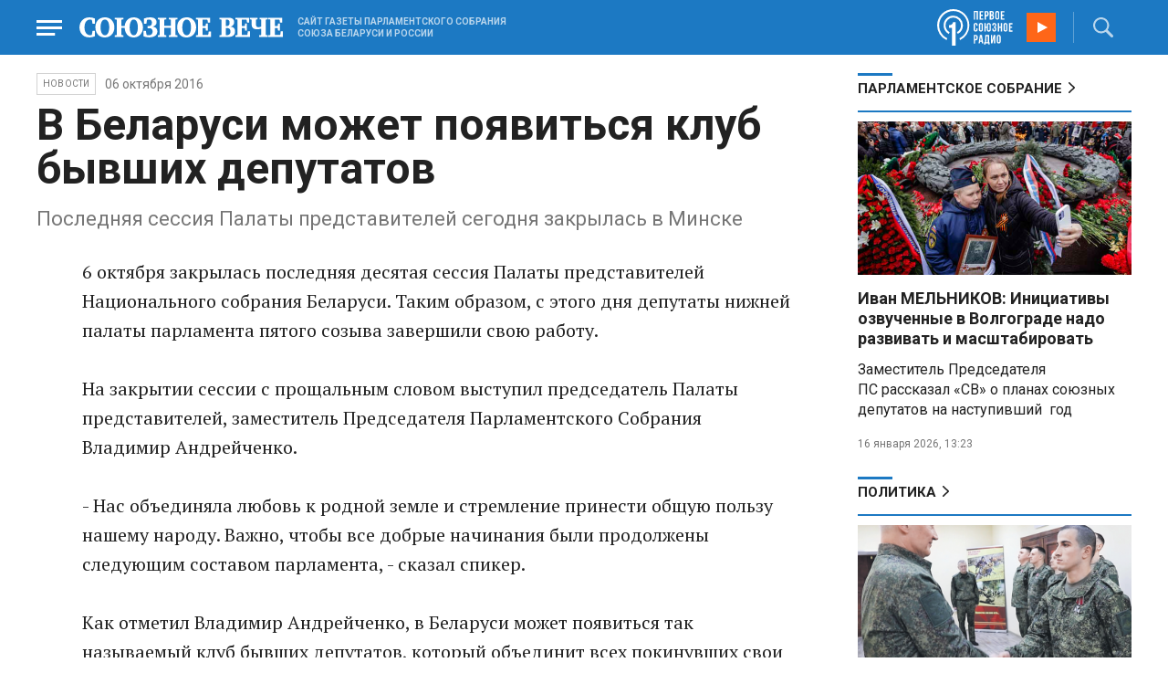

--- FILE ---
content_type: text/html; charset=UTF-8
request_url: https://www.souzveche.ru/news/33391/
body_size: 9428
content:

<!DOCTYPE html>
<html lang="ru">

<head>
    <title>В Беларуси может появиться клуб бывших депутатов - Союзное Вече</title>

    <meta charset="UTF-8" />
    <meta http-equiv="Content-Type" content="text/html; charset=utf-8">
    <meta http-equiv="X-UA-Compatible" content="IE=edge" />
    <meta name="viewport" content="width=device-width">
    <meta name="referrer" content="origin">

    <meta name="yandex-verification" content="5971b1c0ef0230e2" />
    <meta name="zen-verification" content="o9ZuOFuPAR5zU5cAhcc0XUgr4xZVhqG823jhh3jEoEvXHsXLhPPcFSKHXurw61Ag" />

    <link rel="stylesheet" href="/local/templates/2023/css/animate.css" type="text/css" />
    <link rel="stylesheet" href="/local/templates/2023/css/main.css?21" type="text/css" />

    <link rel="icon" href="/local/templates/2023/favicon.ico" type="image/x-icon">
    <meta property="og:image" content="https://www.souzveche.ru/souzveche-logo.jpg" />
    <meta property="og:title" content="В Беларуси может появиться клуб бывших депутатов - Союзное Вече" />
    <meta property="og:description" content="Последняя сессия Палаты представителей сегодня закрылась в Минске" />


    <script src="/local/templates/2023/js/jquery.min.js"></script>
    <script src="/local/templates/2023/js/main.js?21"></script>

    <link rel="preconnect" href="https://fonts.googleapis.com">
    <link rel="preconnect" href="https://fonts.gstatic.com" crossorigin>
    <link href="https://fonts.googleapis.com/css2?family=PT+Serif:ital,wght@0,400;0,700;1,400;1,700&family=Roboto:wght@400;500;700&display=swap" rel="stylesheet">

    <meta http-equiv="Content-Type" content="text/html; charset=UTF-8" />
<meta name="robots" content="index, follow" />
<meta name="keywords" content="союзное государство, Лукашенко, Путин, Рапота, Нарышкин, Андрейченко, Христенко, Валовая, Матвиенко, союз, интеграция, политика, экономика, общество. культура, спорт" />
<meta name="description" content="Последняя сессия Палаты представителей сегодня закрылась в Минске" />
<link href="/local/templates/2023/styles.css?1698480964832" type="text/css"  data-template-style="true"  rel="stylesheet" />
<script src="/local/templates/2023/components/custom/radio/.default/script.js?1698480964323"></script>

</head>

<body>
        <div class="page_wrapper agr">

            <!-- Header start -->
        <div class="headline_clear flex"></div>
        <div class="header bblue fixed w100">
            <div class="menu_more bblue h100 fixed fadeInLeft animated" id="menu_more">
                <div class="auto anim">
                <ul class="f16"><li><b>РУБРИКИ</b></li><li><a href="/articles/politics/">Первые лица</a></li><li><a href="/articles/tribune_deputy/">Парламентское Собрание</a></li><li><a href="/articles/economy/">Экономика</a></li><li><a href="/articles/community/">Общество</a></li><li><a href="/articles/science/">Наука</a></li><li><a href="/articles/culture/">Культура</a></li><li><a href="/articles/sport/">Спорт</a></li><li><a href="/articles/tourism/">Туризм</a></li><li><a href="/articles/laws_and_rights/">Вопрос-ответ</a></li><li><a href="/videonews/"><span style="padding-top: 16px;">Видео</span></a></li></ul><ul class="f14"><li><b>О НАС</b></li><li><a href="/about/">О сайте</a></li><li><a href="/contacts/">Контакты</a></li><li><a href="/rules/">Правовая информация</a></li></ul>                </div>

                <div class="socium flex row bblue">
                    <a target="_blank" href="https://vk.com/souzveche"><img src="/local/templates/2023/i/header/vk.svg" /></a>
                    <a target="_blank" href=""><img src="/local/templates/2023/i/header/ok.svg" /></a>
                    <a target="_blank" href="https://www.youtube.com/channel/UCeme9Tyhq3FxWDzDa1PlYMA"><img src="/local/templates/2023/i/header/youtube.svg" /></a>
                    <a target="_blank" href="https://t.me/souz_veche"><img src="/local/templates/2023/i/header/tg.svg" /></a>
                    <a target="_blank" href="https://dzen.ru/ru_by?share_to=link"><img src="/local/templates/2023/i/header/zen2.svg"></a>
                    <a target="_blank" href="https://max.ru/ru_by"><svg width="22" height="21" viewBox="0 0 25 24" fill="none" xmlns="http://www.w3.org/2000/svg"><path fill-rule="evenodd" clip-rule="evenodd" d="M12.3405 23.9342C9.97568 23.9342 8.87728 23.5899 6.97252 22.2125C5.76041 23.762 1.94518 24.9672 1.77774 22.9012C1.77774 21.3535 1.42788 20.0492 1.04269 18.6132C0.570922 16.8544 0.0461426 14.898 0.0461426 12.0546C0.0461426 5.27426 5.6424 0.175079 12.2777 0.175079C18.913 0.175079 24.1153 5.52322 24.1153 12.1205C24.1153 18.7178 18.7474 23.9342 12.3405 23.9342ZM12.4368 6.03673C9.20791 5.86848 6.68817 8.0948 6.13253 11.5794C5.6724 14.465 6.48821 17.9812 7.18602 18.1582C7.51488 18.2416 8.35763 17.564 8.87711 17.0475C9.73154 17.5981 10.712 18.0245 11.8019 18.0813C15.1168 18.254 18.0544 15.6761 18.228 12.382C18.4016 9.08792 15.7517 6.20946 12.4368 6.03673Z" fill="currentColor"></path></svg></a>
                </div>
            </div>


            <div class="wrapper pl0">
                <div class="flex between row ">
                    <div class="flex row center">
                        <a href="javascript:void(0);" class="menu p15 anim" id="menu"></a>
                        <a href="/" class="logo flex center"><img src="/local/templates/2023/i/header/logo.svg" /></a>
                        <p class="flex ml15 wordmark f10"><b>САЙТ ГАЗЕТЫ ПАРЛАМЕНТСКОГО СОБРАНИЯ СОЮЗА БЕЛАРУСИ И РОССИИ</b></p>
                    </div>
                    <div class="flex row center">
                        
<audio id="FirstUnionRadio_Source">
	<source src="https://souz.hostingradio.ru:80/souz128.mp3?radiostatistica=souzveche" type="audio/mp3">
</audio>
<div class="radio flex row center active">
    <span class="icon"><img src="/local/templates/2023/i/header/radio.svg"></span>
    <a id="FirstUnionRadio" class="play flex anim" href="javascript:void(0);"></a>
</div>
                        <div class="search flex center" id="search">
                            <form class="form fadeInRight animated" action="/search/">
                                <input class="text f18" type="text" name="q" placeholder="Поиск по сайту" >
                                <input class="submit f14" type="submit" value="Найти">
                            </form>
                            <a class="flex center anim" href="javascript:void(0);"></a>
                        </div>
                    </div>
                </div>
            </div>
        </div>
        <!-- Header end -->

        
<div class="article_block">
	<div class="wrapper main flex row between start">
						

<article class="left flex column start article">
    <div class="flex row tagblock center wrap">
        <a class="tag f10 anim uppercase" href="/news/">НОВОСТИ</a>
        <time class="time f14" datetime="2016-10-06T00:00:00+03:00">06 октября 2016</time>
		    </div>
    <h1>В Беларуси может появиться клуб бывших депутатов</h1>
    <h4>Последняя сессия Палаты представителей сегодня закрылась в Минске</h4>

    <div class="flex column body_article">
		
		<div class="p">
		6 октября закрылась последняя десятая сессия Палаты представителей Национального собрания Беларуси. Таким образом, с этого дня депутаты нижней палаты парламента пятого созыва завершили свою работу.<br />
<br />
На закрытии сессии с прощальным словом выступил председатель Палаты представителей, заместитель Председателя Парламентского Собрания Владимир Андрейченко.<br />
<br />
- Нас объединяла любовь к родной земле и стремление принести общую пользу нашему народу. Важно, чтобы все добрые начинания были продолжены следующим составом парламента, - сказал спикер.<br />
<br />
Как отметил Владимир Андрейченко, в Беларуси может появиться так называемый клуб бывших депутатов, который объединит всех покинувших свои посты коллег.<br />
<br />
- Мы будем стараться с ними поддерживать отношения через приглашения на сессии. Возможно, организуем какой-то депутатский клуб из бывших депутатов. Главное - чтобы они и дальше трудились на благо нашей Родины, потому что это люди подготовленные, с очень солидным и жизненным, и трудовым опытом, - заявил спикер.		</div>

        <div style="text-align: right; opacity: 0.5">
    <script src="https://yastatic.net/share2/share.js"></script>
    <div class="ya-share2" data-curtain data-color-scheme="blackwhite" data-services="vkontakte,odnoklassniki,telegram,viber,whatsapp"></div>
</div>

	        <div class="flex row tagblock last center">
				<a class="tag f10 anim uppercase" href="/search/?tags=Андрейченко" title="Вывести материалы по тегу &laquo;Андрейченко&raquo;">Андрейченко</a> <a class="tag f10 anim uppercase" href="/search/?tags=Палата+представителей" title="Вывести материалы по тегу &laquo;Палата представителей&raquo;">Палата представителей</a> <a class="tag f10 anim uppercase" href="/search/?tags=Беларусь" title="Вывести материалы по тегу &laquo;Беларусь&raquo;">Беларусь</a> <a class="tag f10 anim uppercase" href="/search/?tags=Национальное+Собрание+Беларуси" title="Вывести материалы по тегу &laquo;Национальное Собрание Беларуси&raquo;">Национальное Собрание Беларуси</a>	        </div>	
			

	</div>
</article>


<div class="right flex column start ">
    
    
<div class="flex column w100">
    <h2 class="h2 v2 uppercase"><a href="/articles/tribune_deputy/">Парламентское Собрание</a></h2>
    <div class="flex column stars">
        <span class="imgzoom cursor">
            <img src="/upload/iblock/7c2/b7kr73785mqf8hcpsbl21ibx5o90ed3a/izobrazhenie_2026_01_16_144005134.png" >
        </span>
        <h3 class="h3"><a href="/articles/tribune_deputy/99440/">Иван МЕЛЬНИКОВ: Инициативы озвученные в Волгограде надо развивать и масштабировать</a></h3>
        <p>Заместитель Председателя ПС&nbsp;рассказал «СВ» о планах союзных депутатов на наступивший&nbsp; год</p>
        <time class="time f12" datetime="2026-01-16T13:23:38+03:00">16 января 2026, 13:23</time>
    </div>
</div>

    
<div class="flex column w100">
    <h2 class="h2 v2 uppercase"><a href="/articles/politics/">Политика</a></h2>
    <div class="flex column stars">
        <span class="imgzoom cursor">
            <img src="/upload/iblock/aed/kjdya0dp8gzz1nr3d6p0rs2x06xa6vpj/izobrazhenie_2026_01_20_231445882.png" >
        </span>
        <h3 class="h3"><a href="/articles/community/99520/">На Западном фронте перемены</a></h3>
        <p>Министру обороны доложили о
новых взятых территориях</p>
        <time class="time f12" datetime="2026-01-20T23:12:53+03:00">20 января 2026, 23:12</time>
    </div>
</div>

    <div class="flex column w100">
        <h2 class="h2 v2"><a href="/articles/mneniya/">МНЕНИЯ</a></h2>
<div class="flex row wrap minds between">
    <div class="flex column">
        <div class="flex row mind">
            <div class="img"><img src="/upload/iblock/2d8/58korwxi7olbi94yfmkq6wt0r7d51vc9/Vasilev-Panyukov.jpg"></div>
            <div class="text">
                <blockquote><a href="/articles/mneniya/99513/"> Песики-рыцари опять гавкают </a></blockquote>
                <p class="name">Михаил Васильев</p>
                                <p class="more">Губернатор
Калининградской области осадил прибалтийскую шавку Но, может, этого мало? Пора
действовать</p>
                            </div>
        </div>
    </div>
    <div class="flex column">
        <div class="flex row mind">
            <div class="img"><img src="/upload/iblock/902/2ygpzccd4d1yfpamtmhuz578kb0uey0x/Kristina-Vorobyeva.jpg"></div>
            <div class="text">
                <blockquote><a href="/articles/mneniya/99450/"> Конец Куршевеля</a></blockquote>
                <p class="name">Кристина Воробьёва</p>
                                <p class="more"><p>
	 Отдых на знаменитом курорте становится всё более опасным
</p></p>
                            </div>
        </div>
    </div>
    <div class="flex column">
        <div class="flex row mind">
            <div class="img"><img src="/upload/iblock/4c0/bkpkinv2qau8j5jrqdyntkjwz027q2qd/vWtDn7wjSLA.jpg"></div>
            <div class="text">
                <blockquote><a href="/articles/mneniya/99449/"> Крысы развитой демократии начинают поедать себе подобных</a></blockquote>
                <p class="name">Олег Зинченко</p>
                                <p class="more">Выживший и станет вожаком этого отродья.</p>
                            </div>
        </div>
    </div>
</div>
    </div>
            <div class="flex column three">
            <h2 class="h2 v2"><a href="">ТЕЛЕГРАМ RUBY. ОПЕРАТИВНО</a></h2>
            <ul class="flex column between ruby">
                            <li class="flex column">
                    <a href="https://t.me/souz_veche" target="_blank" rel="nofollow">"Хочется навечно остаться в истории. И одновременно стать, как Президент России"</a>
                    <time class="time f12" datetime="2026-01-21T11:38:04+03:00">21 января 2026, 11:38</time>
                </li>
                            <li class="flex column">
                    <a href="https://t.me/souz_veche" target="_blank" rel="nofollow">Мария Захарова предложила показывать латышам по ТВ успехи только своих атлетов на Олимпиаде</a>
                    <time class="time f12" datetime="2026-01-21T12:04:04+03:00">21 января 2026, 12:04</time>
                </li>
                            <li class="flex column">
                    <a href="https://t.me/souz_veche" target="_blank" rel="nofollow">Февраль начнется с индексации выплат и пособий</a>
                    <time class="time f12" datetime="2026-01-21T12:35:12+03:00">21 января 2026, 12:35</time>
                </li>
                            <li class="flex column">
                    <a href="https://t.me/souz_veche" target="_blank" rel="nofollow">Бойцы "Центра" поразили формирования бригады спецназначения "Азов"*, сообщает МО РФ</a>
                    <time class="time f12" datetime="2026-01-21T13:01:05+03:00">21 января 2026, 13:01</time>
                </li>
                            <li class="flex column">
                    <a href="https://t.me/souz_veche" target="_blank" rel="nofollow">Главное из заявлений Марии Захаровой о выходе Молдавии из СНГ:</a>
                    <time class="time f12" datetime="2026-01-21T13:30:36+03:00">21 января 2026, 13:30</time>
                </li>
                            <li class="flex column">
                    <a href="https://t.me/souz_veche" target="_blank" rel="nofollow">Минфин не считает, что у РФ есть обязательства по выплате "царских долгов"</a>
                    <time class="time f12" datetime="2026-01-21T14:05:16+03:00">21 января 2026, 14:05</time>
                </li>
                            <li class="flex column">
                    <a href="https://t.me/souz_veche" target="_blank" rel="nofollow">Встреча Путина и Уиткоффа запланирована на завтра, сообщил Песков.</a>
                    <time class="time f12" datetime="2026-01-21T14:24:14+03:00">21 января 2026, 14:24</time>
                </li>
                            <li class="flex column">
                    <a href="https://t.me/souz_veche" target="_blank" rel="nofollow">Предстоит услышать разъяснения о том, что имел в виду Трамп, говоря об оружии США, о котором никто не знает, заявил Песков</a>
                    <time class="time f12" datetime="2026-01-21T14:54:04+03:00">21 января 2026, 14:54</time>
                </li>
                            <li class="flex column">
                    <a href="https://t.me/souz_veche" target="_blank" rel="nofollow">Стив Уиткофф заявил о "большом прогрессе" в украинском урегулировании в последние недели</a>
                    <time class="time f12" datetime="2026-01-21T15:26:04+03:00">21 января 2026, 15:26</time>
                </li>
                            <li class="flex column">
                    <a href="https://t.me/souz_veche" target="_blank" rel="nofollow">Госдума приняла в первом чтении законопроект о запрете на депортацию иностранцев, воевавших в составе ВС России.</a>
                    <time class="time f12" datetime="2026-01-21T15:51:04+03:00">21 января 2026, 15:51</time>
                </li>
                        </ul>
        </div>
        </div>

	</div>
</div>

<div class="blueline bblue jcenter flex article">
    <div class="flex row wrapper between center">
        <div class="flex row buttons between wrap body_article">
            <a target="_blank" href="https://vk.com/souzveche"><img src="/local/templates/2023/i/header/bvk.svg">вк</a>
<a target="_blank" href="https://ok.ru/souzveche" style__="letter-spacing: -1px; font-family: 'PT Serif Narrow'"><img src="/local/templates/2023/i/header/bok.svg">ок</a>
<a target="_blank" href="https://www.youtube.com/channel/UCeme9Tyhq3FxWDzDa1PlYMA"><img src="/local/templates/2023/i/header/byou.svg">youtube</a>
<a target="_blank" href="https://t.me/souz_veche"><img src="/local/templates/2023/i/header/btg.svg">telegram</a>
<a target="_blank" href="https://dzen.ru/ru_by?share_to=link"><img src="/local/templates/2023/i/header/bzen2.svg">ru–by</a>
<a target="_blank" href="https://max.ru/ru_by"><img src="/local/templates/2023/i/header/bmax.jpg" style="width: 22px; height: 22px;">MAX</a>

        </div>
    </div>
</div>


<div class="wrapper readmore">
    <div class="flex column between body_article">
        <h2>Читайте также</h2>
        <div class="in flex row start auto stretch">
            <div class="flex column stars between">
                <div>
    			                    <span class="imgzoom cursor">
                        <img src="/upload/iblock/273/xtpo8j81xwubkidjkp46rpu7a08zs0zu/izobrazhenie_2026_01_02_193549982.png">
                    </span>
    			                    <h3 class="h3"><a href="/articles/community/99246/">Скользить, взлетать и мягко приземляться</a></h3>
                </div>

                <div class="bottom flex center">
                    <a class="tag f10 anim uppercase" href="/articles/community/">Общество</a>
                    <time class="time f12" datetime="2026-01-17T19:34:00+03:00">17 января 2026</time>
                </div>
            </div>
            <div class="flex column stars between">
                <div>
    			                    <span class="imgzoom cursor">
                        <img src="/upload/iblock/3e1/izptc7ut2cm04ecns96xxuk911t5t8m9/izobrazhenie_2026_01_14_163421098.png">
                    </span>
    			                    <h3 class="h3"><a href="/articles/our-union/99375/">Сергей РАЧКОВ об отношениях между нашими странами: «Выполняем союзнические обязательства и делаем это честно»</a></h3>
                </div>

                <div class="bottom flex center">
                    <a class="tag f10 anim uppercase" href="/articles/our-union/">Союзное</a>
                    <time class="time f12" datetime="2026-01-14T16:31:54+03:00">14 января 2026</time>
                </div>
            </div>
            <div class="flex column stars between">
                <div>
    			                    <span class="imgzoom cursor">
                        <img src="/upload/iblock/7c2/b7kr73785mqf8hcpsbl21ibx5o90ed3a/izobrazhenie_2026_01_16_144005134.png">
                    </span>
    			                    <h3 class="h3"><a href="/articles/tribune_deputy/99440/">Иван МЕЛЬНИКОВ: Инициативы озвученные в Волгограде надо развивать и масштабировать</a></h3>
                </div>

                <div class="bottom flex center">
                    <a class="tag f10 anim uppercase" href="/articles/tribune_deputy/">Парламентское</a>
                    <time class="time f12" datetime="2026-01-16T13:23:38+03:00">16 января 2026</time>
                </div>
            </div>
            <div class="flex column stars between">
                <div>
    			                    <span class="imgzoom cursor">
                        <img src="/upload/iblock/e7f/iflj7v94jkhpw7elq9tanv98ajs6zakw/izobrazhenie_2026_01_20_233401594.png">
                    </span>
    			                    <h3 class="h3"><a href="/articles/community/99521/">Первая фотография Покрышкина</a></h3>
                </div>

                <div class="bottom flex center">
                    <a class="tag f10 anim uppercase" href="/articles/community/">Общество</a>
                    <time class="time f12" datetime="2026-01-20T23:31:54+03:00">20 января 2026</time>
                </div>
            </div>
            <div class="flex column stars between">
                <div>
    			                    <span class="imgzoom cursor">
                        <img src="/upload/iblock/9b8/ab8izu7dbledg580qk7kk9ci02ggxi7d/sv14_1401_KUP_spektakl_150.jpg">
                    </span>
    			                    <h3 class="h3"><a href="/articles/culture/99379/">Герои драмы на сцену вышли из боя</a></h3>
                </div>

                <div class="bottom flex center">
                    <a class="tag f10 anim uppercase" href="/articles/culture/">Культура</a>
                    <time class="time f12" datetime="2026-01-14T19:10:50+03:00">14 января 2026</time>
                </div>
            </div>
            <div class="flex column stars between">
                <div>
    			                    <span class="imgzoom cursor">
                        <img src="/upload/iblock/aed/kjdya0dp8gzz1nr3d6p0rs2x06xa6vpj/izobrazhenie_2026_01_20_231445882.png">
                    </span>
    			                    <h3 class="h3"><a href="/articles/community/99520/">На Западном фронте перемены</a></h3>
                </div>

                <div class="bottom flex center">
                    <a class="tag f10 anim uppercase" href="/articles/community/">Общество</a>
                    <time class="time f12" datetime="2026-01-20T23:12:53+03:00">20 января 2026</time>
                </div>
            </div>
        </div>
    </div>
</div>


        <!-- footer -->
        <div class="grayline jcenter flex">
            <div class="flex row wrapper between center jcenter uppercase">
<a href="/about/">О сайте</a><a href="/contacts/">Контакты</a><a href="/authors/">Авторы</a><a href="/rules/">Правовая информация</a>            </div>
        </div>

        <div class="footer jcenter flex bblue">
            <div class="flex row wrapper between start ">
                <div class="flex row p18">
                    <img src="/local/templates/2023/i/header/footer.png" >
                </div>
                <div class="flex row between  text">
                    <div class="flex column   ">
                        <p>© 1991-2026 «Союзное Вече». Сетевое издание зарегистрировано роскомнадзором, свидетельство эл № фc77-52606 от 25 января 2013 года. </p>
                        <p>Вся информация, размещенная на веб-сайте www.souzveche.ru, охраняется в соответствии с законодательством РФ об авторском праве и международными соглашениями.</p>
                    
                        <p style="opacity: 0.25; cursor: pointer; display: none;"><a rel="nofollow" onclick="toOldDesign();">Старый дизайн</a></p>
                        <script>
                            function toOldDesign()
                            {
                                document.cookie='DESIGN2023=N;path=/; SameSite=None; Secure;'
                                document.location.reload();
                            }
                        </script>
                    </div>
                    <div class="flex column   ">
                        <p>127015, г. Москва, ул. Новодмитровская, д. 2Б, 7 этаж, помещение 701 <br>Главный редактор Камека Светлана Владимировна <br>Первый зам. главного редактора Раковская Лариса Павловна</p>
                        <p>Приобретение авторских прав: 8 (495) 637-64-88 (доб.8800)</p>
                    </div>
                </div>
            </div>
        </div>

        <script>
            $(document).ready(function () {
                $(window).on('load', function(){ 
                    // Выравнивает главные новости относительно главного модуля 
                    $('.main_news').height($('.main_block').height() - 30);
                });
            });	
        </script>
    </div>

<!-- Yandex.Metrika counter -->
<script type="text/javascript" >
   (function(m,e,t,r,i,k,a){m[i]=m[i]||function(){(m[i].a=m[i].a||[]).push(arguments)};
   m[i].l=1*new Date();
   for (var j = 0; j < document.scripts.length; j++) {if (document.scripts[j].src === r) { return; }}
   k=e.createElement(t),a=e.getElementsByTagName(t)[0],k.async=1,k.src=r,a.parentNode.insertBefore(k,a)})
   (window, document, "script", "https://mc.yandex.ru/metrika/tag.js", "ym");

   ym(32231609, "init", {
        clickmap:true,
        trackLinks:true,
        accurateTrackBounce:true,
        webvisor:true
   });
</script>
<noscript><div><img src="https://mc.yandex.ru/watch/32231609" style="position:absolute; left:-9999px;" alt="" /></div></noscript>
<!-- /Yandex.Metrika counter -->

<script>
	(function(i,s,o,g,r,a,m){i['GoogleAnalyticsObject']=r;i[r]=i[r]||function(){
			(i[r].q=i[r].q||[]).push(arguments)},i[r].l=1*new Date();a=s.createElement(o),
		m=s.getElementsByTagName(o)[0];a.async=1;a.src=g;m.parentNode.insertBefore(a,m)
	})(window,document,'script','https://www.google-analytics.com/analytics.js','ga');
	ga('create', 'UA-89163769-1', 'auto');
	ga('send', 'pageview');
</script>


<!--LiveInternet counter--><script>
new Image().src = "https://counter.yadro.ru/hit?r"+
escape(document.referrer)+((typeof(screen)=="undefined")?"":
";s"+screen.width+"*"+screen.height+"*"+(screen.colorDepth?
screen.colorDepth:screen.pixelDepth))+";u"+escape(document.URL)+
";h"+escape(document.title.substring(0,150))+
";"+Math.random();</script><!--/LiveInternet-->

</body>

</html>